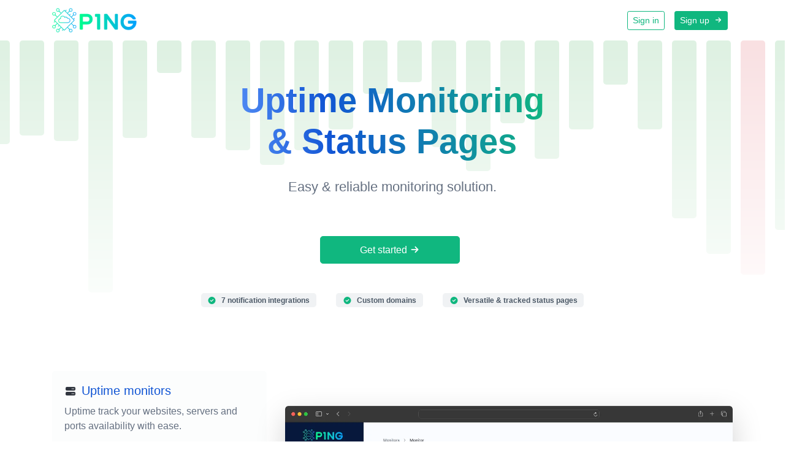

--- FILE ---
content_type: text/html; charset=UTF-8
request_url: https://p1ng.org/
body_size: 10491
content:
<!DOCTYPE html>
<html lang="en" dir="ltr">
    <head>
        <title>Uptime Monitoring & Status Pages - P1NG</title>
        <base href="https://p1ng.org/">
        <meta charset="UTF-8">
        <meta name="viewport" content="width=device-width, initial-scale=1, shrink-to-fit=no" />

        
                
                    <!-- Open Graph / Facebook / Twitter -->
                                                <meta property="og:type" content="website" />
                    <meta property="twitter:type" content="website" />
                                                                <meta property="og:url" content="https://p1ng.org/" />
                    <meta property="twitter:url" content="https://p1ng.org/" />
                                                                                                                        <meta property="og:image" content="https://p1ng.org/uploads/main/bbc09be41316b3494999bb7e7b7a35d2.png" />
                    <meta property="twitter:image" content="https://p1ng.org/uploads/main/bbc09be41316b3494999bb7e7b7a35d2.png" />
                                    
                    <link rel="canonical" href="https://p1ng.org/" />
        
        
        <link rel="alternate" href="https://p1ng.org/" hreflang="x-default" />
        
                    <link href="https://p1ng.org/uploads/main/07f73f439aeb05f1e75a7d5be3e5ca0d.png" rel="shortcut icon" />
        
        <link href="https://p1ng.org/themes/altum/assets/css/bootstrap.min.css?v=3400" id="css_theme_style" rel="stylesheet" media="screen,print">
                    <link href="https://p1ng.org/themes/altum/assets/css/custom.css?v=3400" rel="stylesheet" media="screen,print">
        
        <link rel="stylesheet" href="https://p1ng.org/themes/altum/assets/css/libraries/aos.min.css">

                    <!-- Pixel Code for https://trak.website/ -->
<script defer src="https://trak.website/pixel/2ssMy5XOSW0fu4Gt"></script>
<!-- END Pixel Code -->        
            </head>

    <body class=" bg-white " data-theme-style="light">
        
        
                        
        
        

    <div class="modal fade" id="ad_blocker_detector_modal"  tabindex="-1" role="dialog" aria-hidden="true">
        <div class="modal-dialog modal-dialog-centered" role="document">
            <div class="modal-content">

                <div class="modal-body">
                    <div class="d-flex justify-content-between mb-3">
                        <h5 class="modal-title">
                            <i class="fas fa-fw fa-sm fa-eye text-dark mr-2"></i>
                            Ad blocker detected                        </h5>

                                                    <button type="button" class="close" data-dismiss="modal" title="Close">
                                <span aria-hidden="true">&times;</span>
                            </button>
                                            </div>

                    <p class="text-muted">We serve ads so we can keep our website running. Please disable your ad blockers.</p>

                    <div class="mt-4">
                        <a href="#" class="btn btn-block btn-primary" onClick="event.preventDefault();window.location.reload();">I've disabled the ad blocker</a>
                    </div>
                </div>

            </div>
        </div>
    </div>

                    
        
<nav class="navbar navbar-main navbar-expand-lg navbar-light bg-white ">
    <div class="container">
        <a
                class="navbar-brand"
                href="https://p1ng.org/"
                data-logo
                data-light-value="https://p1ng.org/uploads/main/a67c7fa6951a31b79652fb5f769decdc.png"
                data-light-class="img-fluid navbar-logo"
                data-light-tag="img"
                data-dark-value="https://p1ng.org/uploads/main/4ce7529bdee808268c1be066b1dbc750.png"
                data-dark-class="img-fluid navbar-logo"
                data-dark-tag="img"
        >
                            <img src="https://p1ng.org/uploads/main/a67c7fa6951a31b79652fb5f769decdc.png" class="img-fluid navbar-logo" alt="Website Logo" />
                    </a>

        <button class="btn navbar-custom-toggler d-lg-none" type="button" data-toggle="collapse" data-target="#main_navbar" aria-controls="main_navbar" aria-expanded="false" aria-label="Toggle navigation">
            <i class="fas fa-fw fa-bars"></i>
        </button>

        <div class="collapse navbar-collapse justify-content-end" id="main_navbar">
            <ul class="navbar-nav">

                
                
                
                    <li class="nav-item d-flex align-items-center"><a class="btn btn-sm btn-outline-primary" href="https://p1ng.org/login">Sign in</a></li>

                                            <li class="nav-item d-flex align-items-center"><a class="btn btn-sm btn-primary" href="https://p1ng.org/register">Sign up <i class="fas fa-fw fa-xs fa-arrow-right ml-1"></i></a></li>
                    
                
            </ul>
        </div>
    </div>
</nav>

        
        <main class="altum-animate altum-animate-fill-none altum-animate-fade-in">
            
<div class="position-relative pt-6 pb-4">
    <div class="index-custom-hero-background"></div>

    <div class="index-custom-hero">
                    <div class="index-custom-hero-bar"></div>
                    <div class="index-custom-hero-bar"></div>
                    <div class="index-custom-hero-bar"></div>
                    <div class="index-custom-hero-bar"></div>
                    <div class="index-custom-hero-bar"></div>
                    <div class="index-custom-hero-bar"></div>
                    <div class="index-custom-hero-bar"></div>
                    <div class="index-custom-hero-bar"></div>
                    <div class="index-custom-hero-bar"></div>
                    <div class="index-custom-hero-bar"></div>
                    <div class="index-custom-hero-bar"></div>
                    <div class="index-custom-hero-bar"></div>
                    <div class="index-custom-hero-bar"></div>
                    <div class="index-custom-hero-bar"></div>
                    <div class="index-custom-hero-bar"></div>
                    <div class="index-custom-hero-bar"></div>
                    <div class="index-custom-hero-bar"></div>
                    <div class="index-custom-hero-bar"></div>
                    <div class="index-custom-hero-bar"></div>
                    <div class="index-custom-hero-bar"></div>
                    <div class="index-custom-hero-bar"></div>
                    <div class="index-custom-hero-bar"></div>
                    <div class="index-custom-hero-bar"></div>
                    <div class="index-custom-hero-bar"></div>
                    <div class="index-custom-hero-bar"></div>
                    <div class="index-custom-hero-bar"></div>
                    <div class="index-custom-hero-bar"></div>
                    <div class="index-custom-hero-bar"></div>
                    <div class="index-custom-hero-bar"></div>
                    <div class="index-custom-hero-bar"></div>
            </div>

    

        
        <div class="row">
            <div class="col-12 col-lg-8 offset-lg-2 d-flex flex-column justify-content-center align-items-center text-center">
                <h1 class="index-header mb-4">Uptime Monitoring <br />& Status Pages</h1>
                <p class="index-subheader">Easy & reliable monitoring solution.</p>

                <div class="d-flex flex-column flex-lg-row mt-5 mb-4">
                                            <a href="https://p1ng.org/register" class="btn btn-primary index-button mb-2 mb-lg-0 mr-lg-2">
                            Get started <i class="fas fa-fw fa-sm fa-arrow-right"></i>
                        </a>
                    
                                    </div>

                <ul class="list-style-none d-flex flex-column flex-lg-row my-4">
                                        
                    <li class="d-flex align-items-center mb-2 mb-lg-0 mx-lg-3 badge badge-light">
                        <i class="fas fa-fw mr-2 fa-check-circle text-primary"></i>
                        <span data-toggle="tooltip" data-html="true" title="                    <div class='d-flex flex-column'>
                                                    <span class='my-1'>Email</span>
                                                    <span class='my-1'>Webhook</span>
                                                    <span class='my-1'>Slack</span>
                                                    <span class='my-1'>Discord</span>
                                                    <span class='my-1'>Telegram</span>
                                                    <span class='my-1'>Microsoft Teams</span>
                                                    <span class='my-1'>SMS</span>
                                            </div>
                    ">
                            7 notification integrations                        </span>
                    </li>

                                            <li class="d-flex align-items-center mb-2 mb-lg-0 mx-lg-3 badge badge-light">
                            <i class="fas fa-fw mr-2 fa-check-circle text-primary"></i>
                            <span class="">
                            Custom domains                        </span>
                        </li>
                    
                                            <li class="d-flex align-items-center mb-2 mb-lg-0 mx-lg-3 badge badge-light">
                            <i class="fas fa-fw mr-2 fa-check-circle text-primary"></i>
                            <span class="">
                            Versatile & tracked status pages                        </span>
                        </li>
                                    </ul>
            </div>
        </div>

    </div>
</div>

<div class="my-3">&nbsp;</div>

<div class="container">

    <div class="row">
        <div class="col-12 col-lg-4">
                            <div class="card bg-gray-50 border-0 mb-4 position-relative zoom-animation-subtle">
                    <div class="card-body">
                        <div class="mb-2">
                            <i class="fas fa-fw fa-server mr-1"></i>
                            <a href="#tab-monitors" class="h5 text-blue-500 stretched-link text-decoration-none">
                                Uptime monitors                            </a>
                        </div>
                        <span class="text-muted">Uptime track your websites, servers and ports availability with ease.</span>
                    </div>
                </div>
            
                            <div class="card bg-gray-50 border-0 mb-4 position-relative zoom-animation-subtle">
                    <div class="card-body">
                        <div class="mb-2">
                            <i class="fas fa-fw fa-heartbeat mr-1"></i>
                            <a href="#tab-heartbeats" class="h5 text-blue-500 stretched-link text-decoration-none">
                                Heartbeats                            </a>
                        </div>
                        <span class="text-muted">Keep track of your Cron jobs and make sure they are actually running.</span>
                    </div>
                </div>
            
                            <div class="card bg-gray-50 border-0 mb-4 position-relative zoom-animation-subtle">
                    <div class="card-body">
                        <div class="mb-2">
                            <i class="fas fa-fw fa-network-wired mr-1"></i>
                            <a href="#tab-domain-names" class="h5 text-blue-500 stretched-link text-decoration-none">
                                Domain names                            </a>
                        </div>
                        <span class="text-muted">Monitor domain names expiration dates and SSL certificates.</span>
                    </div>
                </div>
            
                            <div class="card bg-gray-50 border-0 mb-4 position-relative zoom-animation-subtle">
                    <div class="card-body">
                        <div class="mb-2">
                            <i class="fas fa-fw fa-plug mr-1"></i>
                            <a href="#tab-dns-monitor" class="h5 text-blue-500 stretched-link text-decoration-none">
                                DNS Monitors                            </a>
                        </div>
                        <span class="text-muted">Get notified when your domain DNS changes, track with ease.</span>
                    </div>
                </div>
                    </div>

        <div class="col-12 col-lg-8 d-flex justify-content-center align-items-center">
                            <div class="" id="tab-monitors">
                    <img src="https://p1ng.org/themes/altum/assets/images/index/monitor.webp" class="img-fluid shadow-lg rounded" loading="lazy" />
                </div>
            
                            <div class="d-none" id="tab-heartbeats">
                    <img src="https://p1ng.org/themes/altum/assets/images/index/heartbeat.webp" class="img-fluid shadow-lg rounded" loading="lazy" />
                </div>
            
                            <div class="d-none" id="tab-domain-names">
                    <img src="https://p1ng.org/themes/altum/assets/images/index/domain-names.webp" class="img-fluid shadow-lg rounded" loading="lazy" />
                </div>
            
                            <div class="d-none" id="tab-dns-monitor">
                    <img src="https://p1ng.org/themes/altum/assets/images/index/dns-monitor.webp" class="img-fluid shadow-lg rounded" loading="lazy" />
                </div>
                    </div>
    </div>

    </div>

<div class="my-5">&nbsp;</div>

<div class="container">
            <div class="row justify-content-between" data-aos="fade-up">
            <div class="col-12 col-md-5 d-flex flex-column justify-content-center order-1 order-md-0">
                <div>
                    <h2 class="mb-3">Server monitors <i class="fas fa-fw fa-xs fa-microchip text-muted ml-1"></i></h2>

                    <p class="text-muted mb-4">Keep track of your resources on your Linux servers.</p>

                    <div class="small mb-2"><i class="fas fa-fw fa-check-circle text-success mr-1"></i> CPU usage and load</div>
                    <div class="small mb-2"><i class="fas fa-fw fa-check-circle text-success mr-1"></i> RAM usage</div>
                    <div class="small mb-2"><i class="fas fa-fw fa-check-circle text-success mr-1"></i> Disk usage</div>
                    <div class="small mb-2"><i class="fas fa-fw fa-check-circle text-success mr-1"></i> Custom usage alerts</div>
                </div>
            </div>

            <div class="col-8 col-md-7 text-center mb-5 mb-md-0 order-0 order-md-1">
                <img src="https://p1ng.org/themes/altum/assets/images/index/server_monitors.webp" class="img-fluid" loading="lazy" />
            </div>
        </div>

        <div class="my-5">&nbsp;</div>
    
            <div class="row justify-content-between mt-9" data-aos="fade-up">
            <div class="col-8 col-md-7 text-center mb-5 mb-md-0">
                <img src="https://p1ng.org/themes/altum/assets/images/index/status-page.webp" class="img-fluid" loading="lazy" />
            </div>

            <div class="col-12 col-md-5 d-flex flex-column justify-content-center">
                <div>
                    <h2 class="mb-3">Status pages <i class="fas fa-fw fa-xs fa-wifi text-muted ml-1"></i></h2>

                    <p class="text-muted mb-4">Display your monitor's stats transparently and beautifully to your visitors.</p>

                    <div class="small mb-2"><i class="fas fa-fw fa-check-circle text-success mr-1"></i> Visitors & pageviews analytics</div>
                    <div class="small mb-2"><i class="fas fa-fw fa-check-circle text-success mr-1"></i> Password protected</div>
                    <div class="small mb-2"><i class="fas fa-fw fa-check-circle text-success mr-1"></i> Lightweight, fast & SEO optimized</div>
                    <div class="small mb-2"><i class="fas fa-fw fa-check-circle text-success mr-1"></i> Advanced analytics & customizable pages</div>
                </div>
            </div>
        </div>

        <div class="my-5">&nbsp;</div>
    
            <div class="row justify-content-between" data-aos="fade-up">
            <div class="col-12 col-md-5 d-flex flex-column justify-content-center order-1 order-md-0">
                <div>
                    <h2 class="mb-3">Incidents <i class="fas fa-fw fa-xs fa-times-circle text-muted ml-1"></i></h2>

                    <p class="text-muted mb-4">Get notified instantly when checks fail.</p>

                    <div class="small mb-2"><i class="fas fa-fw fa-check-circle text-success mr-1"></i> Custom failed checks triggers</div>
                    <div class="small mb-2"><i class="fas fa-fw fa-check-circle text-success mr-1"></i> Multiple channels at once</div>
                    <div class="small mb-2"><i class="fas fa-fw fa-check-circle text-success mr-1"></i> Understand why it failed</div>
                    <div class="small mb-2"><i class="fas fa-fw fa-check-circle text-success mr-1"></i> Leave notes for the incidents</div>
                </div>
            </div>

            <div class="col-8 col-md-7 text-center mb-5 mb-md-0 order-0 order-md-1">
                <img src="https://p1ng.org/themes/altum/assets/images/index/incidents.webp" class="img-fluid" loading="lazy" />
            </div>
        </div>
    </div>

    <div class="my-5">&nbsp;</div>

    <div class="container">
        <h2 class="text-center mb-3">140 useful tools <i class="fas fa-fw fa-xs fa-screwdriver-wrench text-muted ml-1"></i></h2>

        <p class="text-muted text-center mb-4">Web utility tools. Fast, reliable and easy to use.</p>

        <div class="row position-relative">
            <div class="index-fade"></div>
                                                <div class="col-12 col-lg-4 p-3 position-relative" data-tool-id="dns_lookup" data-tool-name="DNS Lookup">
                        <div class="card d-flex flex-row h-100 overflow-hidden">
                            <div class="tool-icon-wrapper d-flex flex-column justify-content-center">
                                <div class="bg-primary-100 d-flex align-items-center justify-content-center rounded tool-icon">
                                    <i class="fas fa-network-wired fa-fw text-primary-600"></i>
                                </div>
                            </div>

                            <div class="card-body text-truncate">
                                <a href="https://p1ng.org/tools/dns-lookup" class="stretched-link text-decoration-none text-dark">
                                    <strong>DNS Lookup</strong>
                                </a>
                                <p class="text-truncate small m-0">Find A, AAAA, CNAME, MX, NS, TXT, SOA DNS records of a host.</p>
                            </div>
                        </div>
                    </div>
                                                                <div class="col-12 col-lg-4 p-3 position-relative" data-tool-id="ip_lookup" data-tool-name="IP Lookup">
                        <div class="card d-flex flex-row h-100 overflow-hidden">
                            <div class="tool-icon-wrapper d-flex flex-column justify-content-center">
                                <div class="bg-primary-100 d-flex align-items-center justify-content-center rounded tool-icon">
                                    <i class="fas fa-search-location fa-fw text-primary-600"></i>
                                </div>
                            </div>

                            <div class="card-body text-truncate">
                                <a href="https://p1ng.org/tools/ip-lookup" class="stretched-link text-decoration-none text-dark">
                                    <strong>IP Lookup</strong>
                                </a>
                                <p class="text-truncate small m-0">Get approximate IP details.</p>
                            </div>
                        </div>
                    </div>
                                                                <div class="col-12 col-lg-4 p-3 position-relative" data-tool-id="ssl_lookup" data-tool-name="SSL Lookup">
                        <div class="card d-flex flex-row h-100 overflow-hidden">
                            <div class="tool-icon-wrapper d-flex flex-column justify-content-center">
                                <div class="bg-primary-100 d-flex align-items-center justify-content-center rounded tool-icon">
                                    <i class="fas fa-lock fa-fw text-primary-600"></i>
                                </div>
                            </div>

                            <div class="card-body text-truncate">
                                <a href="https://p1ng.org/tools/ssl-lookup" class="stretched-link text-decoration-none text-dark">
                                    <strong>SSL Lookup</strong>
                                </a>
                                <p class="text-truncate small m-0">Get all possible details about an SSL certificate.</p>
                            </div>
                        </div>
                    </div>
                                                                <div class="col-12 col-lg-4 p-3 position-relative" data-tool-id="whois_lookup" data-tool-name="Whois Lookup">
                        <div class="card d-flex flex-row h-100 overflow-hidden">
                            <div class="tool-icon-wrapper d-flex flex-column justify-content-center">
                                <div class="bg-primary-100 d-flex align-items-center justify-content-center rounded tool-icon">
                                    <i class="fas fa-fingerprint fa-fw text-primary-600"></i>
                                </div>
                            </div>

                            <div class="card-body text-truncate">
                                <a href="https://p1ng.org/tools/whois-lookup" class="stretched-link text-decoration-none text-dark">
                                    <strong>Whois Lookup</strong>
                                </a>
                                <p class="text-truncate small m-0">Get all possible details about a domain name.</p>
                            </div>
                        </div>
                    </div>
                                                                <div class="col-12 col-lg-4 p-3 position-relative" data-tool-id="ping" data-tool-name="Ping">
                        <div class="card d-flex flex-row h-100 overflow-hidden">
                            <div class="tool-icon-wrapper d-flex flex-column justify-content-center">
                                <div class="bg-primary-100 d-flex align-items-center justify-content-center rounded tool-icon">
                                    <i class="fas fa-server fa-fw text-primary-600"></i>
                                </div>
                            </div>

                            <div class="card-body text-truncate">
                                <a href="https://p1ng.org/tools/ping" class="stretched-link text-decoration-none text-dark">
                                    <strong>Ping</strong>
                                </a>
                                <p class="text-truncate small m-0">Ping a website, server or port.</p>
                            </div>
                        </div>
                    </div>
                                                                <div class="col-12 col-lg-4 p-3 position-relative" data-tool-id="meta_tags_checker" data-tool-name="Meta tags checker">
                        <div class="card d-flex flex-row h-100 overflow-hidden">
                            <div class="tool-icon-wrapper d-flex flex-column justify-content-center">
                                <div class="bg-primary-100 d-flex align-items-center justify-content-center rounded tool-icon">
                                    <i class="fas fa-external-link-alt fa-fw text-primary-600"></i>
                                </div>
                            </div>

                            <div class="card-body text-truncate">
                                <a href="https://p1ng.org/tools/meta-tags-checker" class="stretched-link text-decoration-none text-dark">
                                    <strong>Meta tags checker</strong>
                                </a>
                                <p class="text-truncate small m-0">Get & verify the meta tags of any website.</p>
                            </div>
                        </div>
                    </div>
                                                                <div class="col-12 col-lg-4 p-3 position-relative" data-tool-id="website_hosting_checker" data-tool-name="Website hosting checker">
                        <div class="card d-flex flex-row h-100 overflow-hidden">
                            <div class="tool-icon-wrapper d-flex flex-column justify-content-center">
                                <div class="bg-primary-100 d-flex align-items-center justify-content-center rounded tool-icon">
                                    <i class="fas fa-server fa-fw text-primary-600"></i>
                                </div>
                            </div>

                            <div class="card-body text-truncate">
                                <a href="https://p1ng.org/tools/website-hosting-checker" class="stretched-link text-decoration-none text-dark">
                                    <strong>Website hosting checker</strong>
                                </a>
                                <p class="text-truncate small m-0">Get the web-host of a given website.</p>
                            </div>
                        </div>
                    </div>
                                                                <div class="col-12 col-lg-4 p-3 position-relative" data-tool-id="http_headers_lookup" data-tool-name="HTTP headers lookup">
                        <div class="card d-flex flex-row h-100 overflow-hidden">
                            <div class="tool-icon-wrapper d-flex flex-column justify-content-center">
                                <div class="bg-primary-100 d-flex align-items-center justify-content-center rounded tool-icon">
                                    <i class="fas fa-asterisk fa-fw text-primary-600"></i>
                                </div>
                            </div>

                            <div class="card-body text-truncate">
                                <a href="https://p1ng.org/tools/http-headers-lookup" class="stretched-link text-decoration-none text-dark">
                                    <strong>HTTP headers lookup</strong>
                                </a>
                                <p class="text-truncate small m-0">Get all the HTTP headers that an URL returns for a typical GET request.</p>
                            </div>
                        </div>
                    </div>
                                                                                            <div class="col-12 col-lg-4 p-3 position-relative" data-tool-id="google_cache_checker" data-tool-name="Google cache checker">
                        <div class="card d-flex flex-row h-100 overflow-hidden">
                            <div class="tool-icon-wrapper d-flex flex-column justify-content-center">
                                <div class="bg-primary-100 d-flex align-items-center justify-content-center rounded tool-icon">
                                    <i class="fas fa-history fa-fw text-primary-600"></i>
                                </div>
                            </div>

                            <div class="card-body text-truncate">
                                <a href="https://p1ng.org/tools/google-cache-checker" class="stretched-link text-decoration-none text-dark">
                                    <strong>Google cache checker</strong>
                                </a>
                                <p class="text-truncate small m-0">Check if the URL is cached or not by Google.</p>
                            </div>
                        </div>
                    </div>
                                                                <div class="col-12 col-lg-4 p-3 position-relative" data-tool-id="url_redirect_checker" data-tool-name="URL redirect checker">
                        <div class="card d-flex flex-row h-100 overflow-hidden">
                            <div class="tool-icon-wrapper d-flex flex-column justify-content-center">
                                <div class="bg-primary-100 d-flex align-items-center justify-content-center rounded tool-icon">
                                    <i class="fas fa-directions fa-fw text-primary-600"></i>
                                </div>
                            </div>

                            <div class="card-body text-truncate">
                                <a href="https://p1ng.org/tools/url-redirect-checker" class="stretched-link text-decoration-none text-dark">
                                    <strong>URL redirect checker</strong>
                                </a>
                                <p class="text-truncate small m-0">Check for 301 & 302 redirects of a specific URL. It will check for up to 10 redirects.</p>
                            </div>
                        </div>
                    </div>
                                                                <div class="col-12 col-lg-4 p-3 position-relative" data-tool-id="reverse_ip_lookup" data-tool-name="Reverse IP Lookup">
                        <div class="card d-flex flex-row h-100 overflow-hidden">
                            <div class="tool-icon-wrapper d-flex flex-column justify-content-center">
                                <div class="bg-primary-100 d-flex align-items-center justify-content-center rounded tool-icon">
                                    <i class="fas fa-book fa-fw text-primary-600"></i>
                                </div>
                            </div>

                            <div class="card-body text-truncate">
                                <a href="https://p1ng.org/tools/reverse-ip-lookup" class="stretched-link text-decoration-none text-dark">
                                    <strong>Reverse IP Lookup</strong>
                                </a>
                                <p class="text-truncate small m-0">Take an IP and try to look for the domain/host associated with it.</p>
                            </div>
                        </div>
                    </div>
                                                                </div>
    </div>


<div class="my-5">&nbsp;</div>

<div class="bg-blue-900 py-8">
    <div class="container text-center">
        <span class="text-white h2">We have performed <span class='text-primary-400'>18,192,056 checks</span> for a total of <span class='text-primary-400'>97 monitors</span>.<br /><br /><!--We also host <span class='text-blue-200'>5 status pages</span>.--></span>
    </div>
</div>

<div class="my-5">&nbsp;</div>

<div class="container">
    <div class="row">
                    <div class="col-12 col-md-6 col-lg-4 p-4">
                <div class="d-flex flex-column justify-content-between h-100" data-aos="fade-up" data-aos-delay="100">
                    <img src="https://p1ng.org/themes/altum/assets/images/index/ping-servers.jpg" class="img-fluid rounded mb-4 index-card-image" loading="lazy" />

                    <div>
                        <div class="mb-2">
                            <span class="h5">Multiple locations</span>
                        </div>
                        <span class="text-muted">We check your monitors from multiple locations around the world.</span>
                    </div>
                </div>
            </div>

            <div class="col-12 col-md-6 col-lg-4 p-4">
                <div class="d-flex flex-column justify-content-between h-100" data-aos="fade-up" data-aos-delay="200">
                    <img src="https://p1ng.org/themes/altum/assets/images/index/custom-request.jpg" class="img-fluid rounded mb-4 index-card-image" loading="lazy" />

                    <div>
                        <div class="mb-2">
                            <span class="h5">Custom HTTP requests</span>
                        </div>
                        <span class="text-muted">Request method, request body, basic auth & custom request headers.</span>
                    </div>
                </div>
            </div>

            <div class="col-12 col-md-6 col-lg-4 p-4">
                <div class="d-flex flex-column justify-content-between h-100" data-aos="fade-up" data-aos-delay="300">
                    <img src="https://p1ng.org/themes/altum/assets/images/index/custom-response.jpg" class="img-fluid rounded mb-4 index-card-image" loading="lazy" />

                    <div>
                        <div class="mb-2">
                            <span class="h5">Custom HTTP responses</span>
                        </div>
                        <span class="text-muted">Set & expect a certain response from your monitors.</span>
                    </div>
                </div>
            </div>
        
        <div class="col-12 col-md-6 col-lg-4 p-4">
            <div class="d-flex flex-column justify-content-between h-100" data-aos="fade-up" data-aos-delay="400">
                <img src="https://p1ng.org/themes/altum/assets/images/index/notifications.jpg" class="img-fluid rounded mb-4 index-card-image" loading="lazy" />

                <div>
                    <div class="mb-2">
                        <span class="h5">Beautiful email notifications</span>
                    </div>
                    <span class="text-muted">Get instant notifications when your tracked services go up or down.</span>
                </div>
            </div>
        </div>

        <div class="col-12 col-md-6 col-lg-4 p-4">
            <div class="d-flex flex-column justify-content-between h-100" data-aos="fade-up" data-aos-delay="500">
                <img src="https://p1ng.org/themes/altum/assets/images/index/projects.jpg" class="img-fluid rounded mb-4 index-card-image" loading="lazy" />

                <div>
                    <div class="mb-2">
                        <span class="h5">Projects</span>
                    </div>
                    <span class="text-muted">Easiest way to categorize your managed resources.</span>
                </div>
            </div>
        </div>

                    <div class="col-12 col-md-6 col-lg-4 p-4">
                <div class="d-flex flex-column justify-content-between h-100" data-aos="fade-up" data-aos-delay="600">
                    <img src="https://p1ng.org/themes/altum/assets/images/index/custom-domains.jpg" class="img-fluid rounded mb-4 index-card-image" loading="lazy" />

                    <div>
                        <div class="mb-2">
                            <span class="h5">Custom domains</span>
                        </div>
                        <span class="text-muted">Connect your own domain or use our predefined ones.</span>
                    </div>
                </div>
            </div>
            </div>
</div>

<div class="my-5">&nbsp;</div>

<div class="container">
    <div class="card py-4 border-0 index-highly-rounded">
        <div class="card-body">
            <div class="text-center mb-4">
                <h2>Get notified with ease <i class="fas fa-fw fa-xs fa-bell ml-1"></i> </h2>
                <p class="text-muted">Countless notification integrations for any needs.</p>
            </div>

            <div class="row">
                                    <div class="col-6 col-lg-4 p-4" data-aos="fade-up">
                        <div class="bg-gray-100 index-highly-rounded w-100 p-4 icon-zoom-animation text-truncate text-center">
                            <div><i class="fas fa-envelope fa-fw fa-xl mx-1" style="color: #E57373"></i></div>

                            <div class="mt-3 mb-0 h6">Email</div>
                        </div>
                    </div>
                                    <div class="col-6 col-lg-4 p-4" data-aos="fade-up">
                        <div class="bg-gray-100 index-highly-rounded w-100 p-4 icon-zoom-animation text-truncate text-center">
                            <div><i class="fas fa-satellite-dish fa-fw fa-xl mx-1" style="color: #616161"></i></div>

                            <div class="mt-3 mb-0 h6">Webhook</div>
                        </div>
                    </div>
                                    <div class="col-6 col-lg-4 p-4" data-aos="fade-up">
                        <div class="bg-gray-100 index-highly-rounded w-100 p-4 icon-zoom-animation text-truncate text-center">
                            <div><i class="fab fa-slack fa-fw fa-xl mx-1" style="color: #9C27B0"></i></div>

                            <div class="mt-3 mb-0 h6">Slack</div>
                        </div>
                    </div>
                                    <div class="col-6 col-lg-4 p-4" data-aos="fade-up">
                        <div class="bg-gray-100 index-highly-rounded w-100 p-4 icon-zoom-animation text-truncate text-center">
                            <div><i class="fab fa-discord fa-fw fa-xl mx-1" style="color: #7986CB"></i></div>

                            <div class="mt-3 mb-0 h6">Discord</div>
                        </div>
                    </div>
                                    <div class="col-6 col-lg-4 p-4" data-aos="fade-up">
                        <div class="bg-gray-100 index-highly-rounded w-100 p-4 icon-zoom-animation text-truncate text-center">
                            <div><i class="fab fa-telegram fa-fw fa-xl mx-1" style="color: #29B6F6"></i></div>

                            <div class="mt-3 mb-0 h6">Telegram</div>
                        </div>
                    </div>
                                    <div class="col-6 col-lg-4 p-4" data-aos="fade-up">
                        <div class="bg-gray-100 index-highly-rounded w-100 p-4 icon-zoom-animation text-truncate text-center">
                            <div><i class="fab fa-microsoft fa-fw fa-xl mx-1" style="color: #5C6BC0"></i></div>

                            <div class="mt-3 mb-0 h6">Microsoft Teams</div>
                        </div>
                    </div>
                                    <div class="col-6 col-lg-4 p-4" data-aos="fade-up">
                        <div class="bg-gray-100 index-highly-rounded w-100 p-4 icon-zoom-animation text-truncate text-center">
                            <div><i class="fas fa-sms fa-fw fa-xl mx-1" style="color: #FFC107"></i></div>

                            <div class="mt-3 mb-0 h6">SMS</div>
                        </div>
                    </div>
                            </div>
        </div>
    </div>
</div>

    <div class="my-5">&nbsp;</div>

    <div class="py-7 bg-primary-100">
        <div class="container">
            <div class="text-center">
                <h2>Here's what people are saying <i class="fas fa-fw fa-xs fa-check-circle text-primary"></i></h2>
            </div>

            <div class="row mt-8">
                                    <div class="col-12 col-lg-4 mb-6 mb-lg-0" data-aos="fade-up" data-aos-delay="0">
                        <div class="card border-0 zoom-animation">
                            <div class="card-body">
                                <img src="https://p1ng.org/themes/altum/assets/images/index/testimonial-one.jpeg" class="img-fluid index-testimonial-avatar" alt="Samantha R., Hotel Manager" loading="lazy" />

                                <p class="mt-5">
                                    <span class="text-gray-800 font-weight-bold text-muted h5">“</span>
                                    <span>As a hotel manager, ensuring that our systems are up and running 24/7 is paramount to our operations. With P1NG, we've been able to monitor our uptime effortlessly, and their status page provides us with real-time updates. Their service has significantly reduced our downtime and increased our efficiency. We highly recommend P1NG to any business in the hospitality sector looking for a reliable uptime monitoring solution.</span>
                                    <span class="text-gray-800 font-weight-bold text-muted h5">”</span>
                                </p>

                                <div class="blockquote-footer mt-4">
                                    <span class="font-weight-bold">Samantha R.</span>, <span class="text-muted">Hotel Manager</span>
                                </div>
                            </div>
                        </div>
                    </div>
                                    <div class="col-12 col-lg-4 mb-6 mb-lg-0" data-aos="fade-up" data-aos-delay="100">
                        <div class="card border-0 zoom-animation">
                            <div class="card-body">
                                <img src="https://p1ng.org/themes/altum/assets/images/index/testimonial-two.jpeg" class="img-fluid index-testimonial-avatar" alt="Mark T., Owner, Luxury Resort" loading="lazy" />

                                <p class="mt-5">
                                    <span class="text-gray-800 font-weight-bold text-muted h5">“</span>
                                    <span>In the hospitality industry, a minute of downtime can mean lost bookings and unhappy customers. P1NG has been a game-changer for us. It's easy to use, reliable, and the team behind it is incredibly responsive. We've seen a drastic reduction in our downtime since we started using P1NG. It's the best investment we've made for our business.</span>
                                    <span class="text-gray-800 font-weight-bold text-muted h5">”</span>
                                </p>

                                <div class="blockquote-footer mt-4">
                                    <span class="font-weight-bold">Mark T.</span>, <span class="text-muted">Owner, Luxury Resort</span>
                                </div>
                            </div>
                        </div>
                    </div>
                                    <div class="col-12 col-lg-4 mb-6 mb-lg-0" data-aos="fade-up" data-aos-delay="200">
                        <div class="card border-0 zoom-animation">
                            <div class="card-body">
                                <img src="https://p1ng.org/themes/altum/assets/images/index/testimonial-three.jpeg" class="img-fluid index-testimonial-avatar" alt="Justin L., IT Manager, Boutique Hotel" loading="lazy" />

                                <p class="mt-5">
                                    <span class="text-gray-800 font-weight-bold text-muted h5">“</span>
                                    <span>P1NG is an excellent uptime monitoring and status page provider. It's been instrumental in helping us maintain our online booking system's availability, ensuring we never miss a potential customer. The interface is user-friendly, and their customer support is top-notch - they're always ready to assist. If you're in the hospitality industry and need a reliable uptime monitoring service, look no further than P1NG.</span>
                                    <span class="text-gray-800 font-weight-bold text-muted h5">”</span>
                                </p>

                                <div class="blockquote-footer mt-4">
                                    <span class="font-weight-bold">Justin L.</span>, <span class="text-muted">IT Manager, Boutique Hotel</span>
                                </div>
                            </div>
                        </div>
                    </div>
                            </div>
        </div>
    </div>

    <div class="my-5">&nbsp;</div>

    <div class="container">
        <div class="text-center mb-5">
            <small class="text-primary font-weight-bold text-uppercase">Choose the plan that is right for you and your budget.</small>
            <h2 class="mt-2">Simple, transparent pricing.</h2>
        </div>

        

<div class="row">
    
        <div class="col-12 col-lg-4 mb-4">
            <div class="card pricing-card h-100" style="">
                <div class="card-body d-flex flex-column">

                    <div class="mb-3">
                        <div class="font-weight-bold text-center py-2 bg-blue-50 text-blue-800 rounded">Free</div>
                    </div>

                    <div class="mb-4 text-center">
                        <div class="h1">
                                                    </div>
                        <div>
                            <span class="text-muted"></span>
                        </div>
                    </div>

                    

<div>
                    
        <div class="d-flex justify-content-between align-items-center my-3">
            <div>
                <strong>Unlimited</strong> monitors                <span class="mr-1" data-toggle="tooltip" title="Check intervals: 1 minute, 3 minutes, 5 minutes, 10 minutes, 30 minutes, 1 hour, 6 hours, 12 hours, 1 day"><i class="fas fa-fw fa-xs fa-circle-question text-gray-500"></i></span>
            </div>

            <i class="fas fa-fw fa-sm fa-check-circle text-success"></i>
        </div>

        <div class="d-flex justify-content-between align-items-center my-3 text-muted">
            <div>
                <strong>0</strong> Ping locations                <span class="mr-1" data-toggle="tooltip" title="Use any of the following ping locations for your monitoring: "><i class="fas fa-fw fa-xs fa-circle-question text-gray-500"></i></span>
            </div>

            <i class="fas fa-fw fa-sm fa-times-circle"></i>
        </div>
    
            <div class="d-flex justify-content-between align-items-center my-3">
            <div>
                <strong>Unlimited</strong> heartbeats            </div>

            <i class="fas fa-fw fa-sm fa-check-circle text-success"></i>
        </div>
    
            <div class="d-flex justify-content-between align-items-center my-3">
            <div>
                <strong>Unlimited</strong> domain names            </div>

            <i class="fas fa-fw fa-sm fa-check-circle text-success"></i>
        </div>
    
            
        <div class="d-flex justify-content-between align-items-center my-3">
            <div>
                <strong>0</strong> DNS monitors                <span class="mr-1" data-toggle="tooltip" title="DNS check intervals: "><i class="fas fa-fw fa-xs fa-circle-question text-gray-500"></i></span>
            </div>

            <i class="fas fa-fw fa-sm fa-times-circle text-muted"></i>
        </div>
    
            
        <div class="d-flex justify-content-between align-items-center my-3">
            <div>
                <strong>0</strong> server monitors                <span class="mr-1" data-toggle="tooltip" title="Server check intervals: "><i class="fas fa-fw fa-xs fa-circle-question text-gray-500"></i></span>
            </div>

            <i class="fas fa-fw fa-sm fa-times-circle text-muted"></i>
        </div>
    
            <div class="d-flex justify-content-between align-items-center my-3">
            <div>
                <strong>Unlimited</strong> status pages            </div>

            <i class="fas fa-fw fa-sm fa-check-circle text-success"></i>
        </div>
    
    <div class="d-flex justify-content-between align-items-center my-3">
        <div>
            <strong>Unlimited</strong> projects        </div>

        <i class="fas fa-fw fa-sm fa-check-circle text-success"></i>
    </div>

            <div class="d-flex justify-content-between align-items-center my-3">
            <div>
                <strong>Unlimited</strong> custom domains            </div>

            <i class="fas fa-fw fa-sm fa-check-circle text-success"></i>
        </div>
    
    
    
    
    <div class="d-flex justify-content-between align-items-center my-3">
        <div>
            <strong>Unlimited</strong> days data retention        </div>

        <i class="fas fa-fw fa-sm fa-check-circle text-success"></i>
    </div>

    <div class="d-flex justify-content-between align-items-center my-3">
        <div>
            <strong>Unlimited</strong> days status pages statistics retention        </div>

        <i class="fas fa-fw fa-sm fa-check-circle text-success"></i>
    </div>

    
    <div class="d-flex justify-content-between align-items-center my-3">
        <div>
            Multiple notification handlers            <span class="mr-1" data-toggle="tooltip" data-html="true" title="    <div class='d-flex flex-column'>
                    <span class='my-1'><strong>Unlimited</strong> email handlers</span>
                    <span class='my-1'><strong>Unlimited</strong> webhook handlers</span>
                    <span class='my-1'><strong>Unlimited</strong> Slack handlers</span>
                    <span class='my-1'><strong>Unlimited</strong> Discord handlers</span>
                    <span class='my-1'><strong>Unlimited</strong> Telegram handlers</span>
                    <span class='my-1'><strong>0</strong> Microsoft Teams handlers</span>
                    <span class='my-1'><strong>0</strong> SMS handlers</span>
            </div>
    "><i class="fas fa-fw fa-xs fa-circle-question text-gray-500"></i></span>
        </div>

        <i class="fas fa-fw fa-sm fa-check-circle text-success"></i>
    </div>

            <div class="d-flex justify-content-between align-items-center my-3 ">
            <div>
                Included analytics                <span class="mr-1" data-toggle="tooltip" title="Great status page analytics to see how many visitors you get."><i class="fas fa-fw fa-xs fa-circle-question text-gray-500"></i></span>
            </div>

            <i class="fas fa-fw fa-sm fa-check-circle text-success"></i>
        </div>

        <div class="d-flex justify-content-between align-items-center my-3 ">
            <div>
                QR code builder                <span class="mr-1" data-toggle="tooltip" title="Custom Status Page QR code builder."><i class="fas fa-fw fa-xs fa-circle-question text-gray-500"></i></span>
            </div>

            <i class="fas fa-fw fa-sm fa-check-circle text-success"></i>
        </div>

        <div class="d-flex justify-content-between align-items-center my-3 ">
            <div>
                Password protection                <span class="mr-1" data-toggle="tooltip" title="Your status pages can be password protected if needed."><i class="fas fa-fw fa-xs fa-circle-question text-gray-500"></i></span>
            </div>

            <i class="fas fa-fw fa-sm fa-check-circle text-success"></i>
        </div>

        <div class="d-flex justify-content-between align-items-center my-3 ">
            <div>
                Removable branding                <span class="mr-1" data-toggle="tooltip" title="Your status pages will not have any of our branding on them anymore."><i class="fas fa-fw fa-xs fa-circle-question text-gray-500"></i></span>
            </div>

            <i class="fas fa-fw fa-sm fa-check-circle text-success"></i>
        </div>

        <div class="d-flex justify-content-between align-items-center my-3 ">
            <div>
                Custom back-half URL                <span class="mr-1" data-toggle="tooltip" title="You will be able to customize the link URL of your status pages."><i class="fas fa-fw fa-xs fa-circle-question text-gray-500"></i></span>
            </div>

            <i class="fas fa-fw fa-sm fa-check-circle text-success"></i>
        </div>

        <div class="d-flex justify-content-between align-items-center my-3 ">
            <div>
                Block search engine indexing                <span class="mr-1" data-toggle="tooltip" title="You will be able to block SE (like Google) from indexing your status pages."><i class="fas fa-fw fa-xs fa-circle-question text-gray-500"></i></span>
            </div>

            <i class="fas fa-fw fa-sm fa-check-circle text-success"></i>
        </div>

        <div class="d-flex justify-content-between align-items-center my-3 ">
            <div>
                Custom CSS                <span class="mr-1" data-toggle="tooltip" title="Add your custom CSS code to modify the already existing page style."><i class="fas fa-fw fa-xs fa-circle-question text-gray-500"></i></span>
            </div>

            <i class="fas fa-fw fa-sm fa-check-circle text-success"></i>
        </div>

        <div class="d-flex justify-content-between align-items-center my-3 ">
            <div>
                Custom JS                <span class="mr-1" data-toggle="tooltip" title="Add your custom JS code to enhance the capability of your page."><i class="fas fa-fw fa-xs fa-circle-question text-gray-500"></i></span>
            </div>

            <i class="fas fa-fw fa-sm fa-check-circle text-success"></i>
        </div>
    
    
            <div class="d-flex justify-content-between align-items-center my-3 ">
            <div>
                API access                <span class="mr-1" data-toggle="tooltip" title="Get access to use the REST API."><i class="fas fa-fw fa-xs fa-circle-question text-gray-500"></i></span>
            </div>

            <i class="fas fa-fw fa-sm fa-check-circle text-success"></i>
        </div>
    
    <div class="d-flex justify-content-between align-items-center my-3 ">
        <div>
            No Ads            <span class="mr-1" data-toggle="tooltip" title="No ads for everything related to your account and experience."><i class="fas fa-fw fa-xs fa-circle-question text-gray-500"></i></span>
        </div>

        <i class="fas fa-fw fa-sm fa-check-circle text-success"></i>
    </div>
</div>
                </div>

                <div class="p-3">
                    <a href="https://p1ng.org/register" class="btn btn-block btn-primary ">Choose plan</a>
                </div>
            </div>
        </div>

    
    </div>


    </div>

    <div class="my-5">&nbsp;</div>

    <div class="container">
        <div class="text-center mb-5">
            <h2><span class="text-primary">Answers</span> for your common <span class="text-primary">questions</span></h2>
        </div>

        <div class="accordion index-faq" id="faq_accordion">
                            <div class="card">
                    <div class="card-body">
                        <div class="" id="faq_accordion_one">
                            <h3 class="mb-0">
                                <button class="btn btn-lg font-weight-bold btn-block d-flex justify-content-between text-gray-800 px-0 icon-zoom-animation" type="button" data-toggle="collapse" data-target="#faq_accordion_answer_one" aria-expanded="true" aria-controls="faq_accordion_answer_one">
                                    <span>What is P1NG and how does it work?</span>

                                    <span data-icon>
                                <i class="fas fa-fw fa-circle-chevron-down"></i>
                            </span>
                                </button>
                            </h3>
                        </div>

                        <div id="faq_accordion_answer_one" class="collapse text-muted mt-3" aria-labelledby="faq_accordion_one" data-parent="#faq_accordion">
                            P1NG is an uptime monitoring and status page provider specifically designed for the hospitality sector. It constantly checks your website and services to ensure they are up and running. If any downtime is detected, P1NG alerts you immediately so you can take necessary action. It also provides a status page where you can communicate with your customers about any ongoing issues.                        </div>
                    </div>
                </div>
                            <div class="card">
                    <div class="card-body">
                        <div class="" id="faq_accordion_two">
                            <h3 class="mb-0">
                                <button class="btn btn-lg font-weight-bold btn-block d-flex justify-content-between text-gray-800 px-0 icon-zoom-animation" type="button" data-toggle="collapse" data-target="#faq_accordion_answer_two" aria-expanded="true" aria-controls="faq_accordion_answer_two">
                                    <span>How can P1NG benefit my hospitality business?</span>

                                    <span data-icon>
                                <i class="fas fa-fw fa-circle-chevron-down"></i>
                            </span>
                                </button>
                            </h3>
                        </div>

                        <div id="faq_accordion_answer_two" class="collapse text-muted mt-3" aria-labelledby="faq_accordion_two" data-parent="#faq_accordion">
                            P1NG can greatly improve your customer service by ensuring your digital services are always available. By detecting and alerting you of any downtime, it allows you to fix issues quickly, minimizing disruption to your customers. The status page also enhances transparency with your customers, as you can provide real-time updates on site issues and expected resolution times.                        </div>
                    </div>
                </div>
                            <div class="card">
                    <div class="card-body">
                        <div class="" id="faq_accordion_three">
                            <h3 class="mb-0">
                                <button class="btn btn-lg font-weight-bold btn-block d-flex justify-content-between text-gray-800 px-0 icon-zoom-animation" type="button" data-toggle="collapse" data-target="#faq_accordion_answer_three" aria-expanded="true" aria-controls="faq_accordion_answer_three">
                                    <span>How does P1NG alert me if my website goes down?</span>

                                    <span data-icon>
                                <i class="fas fa-fw fa-circle-chevron-down"></i>
                            </span>
                                </button>
                            </h3>
                        </div>

                        <div id="faq_accordion_answer_three" class="collapse text-muted mt-3" aria-labelledby="faq_accordion_three" data-parent="#faq_accordion">
                            P1NG uses advanced technology to monitor your website and services round-the-clock. If any downtime is detected, P1NG will immediately send you an alert via email, SMS, or push notification, depending on your preference. This allows you to act quickly and ensure your services are back up as soon as possible.                        </div>
                    </div>
                </div>
                            <div class="card">
                    <div class="card-body">
                        <div class="" id="faq_accordion_four">
                            <h3 class="mb-0">
                                <button class="btn btn-lg font-weight-bold btn-block d-flex justify-content-between text-gray-800 px-0 icon-zoom-animation" type="button" data-toggle="collapse" data-target="#faq_accordion_answer_four" aria-expanded="true" aria-controls="faq_accordion_answer_four">
                                    <span>Can I customize my status page with P1NG?</span>

                                    <span data-icon>
                                <i class="fas fa-fw fa-circle-chevron-down"></i>
                            </span>
                                </button>
                            </h3>
                        </div>

                        <div id="faq_accordion_answer_four" class="collapse text-muted mt-3" aria-labelledby="faq_accordion_four" data-parent="#faq_accordion">
                            Yes, P1NG allows you to fully customize your status page. You can personalize it to match your brand, including your logo, colors, and messaging. This ensures a consistent experience for your customers, even when there are issues with your site or services.                        </div>
                    </div>
                </div>
                    </div>
    </div>

    
    <div class="my-5">&nbsp;</div>

    <div class="container">
        <div class="card border-0 index-cta py-5 py-lg-6" data-aos="fade-up">
            <div class="card-body">
                <div class="row align-items-center justify-content-center">
                    <div class="col-12 col-lg-5">
                        <div class="text-center text-lg-left mb-4 mb-lg-0">
                            <h2>Get started</h2>
                            <p class="h5">Track the uptime of your servers & display their stats on a status page.</p>
                        </div>
                    </div>

                    <div class="col-12 col-lg-5 mt-4 mt-lg-0">
                        <div class="text-center text-lg-right">
                                                            <a href="https://p1ng.org/register" class="btn btn-outline-primary zoom-animation">
                                    Sign up <i class="fas fa-fw fa-arrow-right"></i>
                                </a>
                                                    </div>
                    </div>
                </div>
            </div>
        </div>
    </div>





        </main>

        
        <div class="container d-print-none my-5">
            <footer class="app-footer">
                
<div class="d-flex flex-column flex-lg-row justify-content-between mb-3">
    <div class="mb-3 mb-lg-0">
        <a
            class="h5 footer-heading"
            href="https://p1ng.org/"
            data-logo
            data-light-value="https://p1ng.org/uploads/main/a67c7fa6951a31b79652fb5f769decdc.png"
            data-light-class="mb-2 footer-logo"
            data-light-tag="img"
            data-dark-value="https://p1ng.org/uploads/main/4ce7529bdee808268c1be066b1dbc750.png"
            data-dark-class="mb-2 footer-logo"
            data-dark-tag="img"
        >
                            <img src="https://p1ng.org/uploads/main/a67c7fa6951a31b79652fb5f769decdc.png" class="mb-2 footer-logo" alt="Website Logo" />
                    </a>
        <div class="text-muted">Copyright © 2026 P1NG.</div>
    </div>

    <div class="d-flex flex-column flex-lg-row">
        
        
                    <div class="mb-2 ml-lg-3">
                <button type="button" id="switch_theme_style" class="btn btn-link text-decoration-none p-0" data-toggle="tooltip" title="Switch to Dark Mode" data-title-theme-style-light="Switch to Light Mode" data-title-theme-style-dark="Switch to Dark Mode">
                    <span data-theme-style="light" class=""><i class="fas fa-fw fa-sm fa-sun text-warning"></i></span>
                    <span data-theme-style="dark" class="d-none"><i class="fas fa-fw fa-sm fa-moon"></i></span>
                </button>
            </div>

                        </div>
</div>

<div class="row">
    <div class="col-12 col-lg mb-3 mb-lg-0">
        <ul class="list-style-none d-flex flex-column flex-lg-row flex-wrap m-0">
            
            
            
            
            
                                                <li class="mb-2 mr-lg-3"><a href="https://jk3.co" target="_blank">Powered by JK3</a></li>
                                    </ul>
    </div>


    <div class="col-12 col-lg-auto">
        <div class="d-flex flex-wrap">
                                                                                                                                                                                                                                                                                </div>
    </div>
</div>
            </footer>
        </div>

        
        
<input type="hidden" name="global_site_url" value="https://p1ng.org/" />
<input type="hidden" name="global_url" value="https://p1ng.org/" />
<input type="hidden" name="global_token" value="582b70daf247ba7570a29d91261a8af4" />
<input type="hidden" name="global_number_decimal_point" value="." />
<input type="hidden" name="global_number_thousands_separator" value="," />

<script>
    /* Some global variables */
    window.altum = {};
    let global_token = document.querySelector('input[name="global_token"]').value;
    let site_url = document.querySelector('input[name="global_site_url"]').value;
    let url = document.querySelector('input[name="global_url"]').value;
    let decimal_point = document.querySelector('[name="global_number_decimal_point"]').value;
    let thousands_separator = document.querySelector('[name="global_number_thousands_separator"]').value;
</script>

                    <script src="https://p1ng.org/themes/altum/assets/js/libraries/jquery.slim.min.js?v=3400"></script>
                    <script src="https://p1ng.org/themes/altum/assets/js/libraries/popper.min.js?v=3400"></script>
                    <script src="https://p1ng.org/themes/altum/assets/js/libraries/bootstrap.min.js?v=3400"></script>
                    <script src="https://p1ng.org/themes/altum/assets/js/custom.js?v=3400"></script>
                    <script src="https://p1ng.org/themes/altum/assets/js/libraries/fontawesome.min.js?v=3400"></script>
                    <script src="https://p1ng.org/themes/altum/assets/js/libraries/fontawesome-solid.min.js?v=3400"></script>
                    <script src="https://p1ng.org/themes/altum/assets/js/libraries/fontawesome-brands.modified.js?v=3400"></script>
        
            <script>
        'use strict';

        let process_bars = () => {
            for(let i = 1; i <= 30; i++) {
                let bar_height;

                if (i >= 1 && i <= 7) {
                    bar_height = Math.floor(Math.random() * (90 - 10 + 1)) + 10;
                } else if (i >= 8 && i <= 22) {
                    bar_height = Math.floor(Math.random() * (50 - 10 + 1)) + 10;
                } else if (i >= 23 && i <= 30) {
                    bar_height = Math.floor(Math.random() * (90 - 10 + 1)) + 10;
                }

                const bar_class = Math.floor(Math.random() * 9) + 1 === 1 ? 'bg-danger' : 'bg-success';

                const bar = document.querySelector(`.index-custom-hero div:nth-child(${i})`);
                bar.classList.remove('bg-danger','bg-success');
                bar.classList.add(bar_class);
                bar.style.height = `${bar_height}%`;
            }
        }

        process_bars();
        setInterval(process_bars, 5000);
    </script>
        <script>
        document.querySelectorAll('a[href^="#tab-"]').forEach(element => {
            element.addEventListener('click', event => {

                let target = element.getAttribute('href').replace('#', '');

                document.querySelectorAll('div[id^="tab-"]').forEach(image => {
                    image.classList.remove('d-none');
                    image.classList.add('d-none');
                });

                document.querySelector(`div[id="${target}"]`).classList.remove('d-none');

                event.preventDefault();
            })
        })
    </script>
        <script>
        'use strict';

        $('#faq_accordion').on('show.bs.collapse', event => {
            let svg = event.target.parentElement.querySelector('[data-icon] svg')
            svg.style.transform = 'rotate(180deg)';
            svg.style.color = 'var(--primary)';
        })

        $('#faq_accordion').on('hide.bs.collapse', event => {
            let svg = event.target.parentElement.querySelector('[data-icon] svg')
            svg.style.color = 'var(--primary-800)';
            svg.style.removeProperty('transform');
        })
    </script>
    <script src="https://p1ng.org/themes/altum/assets/js/libraries/aos.min.js"></script>

<script>
    AOS.init({
        delay: 100,
        duration: 600
    });
</script>
<script>
    document.querySelector('#switch_theme_style').addEventListener('click', event => {
        let theme_style = document.querySelector('body[data-theme-style]').getAttribute('data-theme-style');
        let new_theme_style = theme_style == 'light' ? 'dark' : 'light';

        /* Set a cookie with the new theme style */
        set_cookie('theme_style', new_theme_style, 30, "\/");

        /* Change the css and button on the page */
        let css = document.querySelector(`#css_theme_style`);

        document.querySelector(`body[data-theme-style]`).setAttribute('data-theme-style', new_theme_style);

        switch(new_theme_style) {
            case 'dark':
                css.setAttribute('href', "https:\/\/p1ng.org\/themes\/altum\/assets\/css\/bootstrap-dark.min.css?v=3400");
                document.body.classList.add('cc--darkmode');
                break;

            case 'light':
                css.setAttribute('href', "https:\/\/p1ng.org\/themes\/altum\/assets\/css\/bootstrap.min.css?v=3400");
                document.body.classList.remove('cc--darkmode');
                break;
        }

        /* Refresh the logo/title */
        document.querySelectorAll('[data-logo]').forEach(element => {
            let new_brand_value = element.getAttribute(`data-${new_theme_style}-value`);
            let new_brand_class = element.getAttribute(`data-${new_theme_style}-class`);
            let new_brand_tag = element.getAttribute(`data-${new_theme_style}-tag`)
            let new_brand_html = new_brand_tag == 'img' ? `<img src="${new_brand_value}" class="${new_brand_class}" alt="Website Logo" />` : `<${new_brand_tag} class="${new_brand_class}">${new_brand_value}</${new_brand_tag}>`;
            element.innerHTML = new_brand_html;
        });


        document.querySelector(`#switch_theme_style`).setAttribute('data-original-title', document.querySelector(`#switch_theme_style`).getAttribute(`data-title-theme-style-${theme_style}`));
        document.querySelector(`#switch_theme_style [data-theme-style="${new_theme_style}"]`).classList.remove('d-none');
        document.querySelector(`#switch_theme_style [data-theme-style="${theme_style}"]`).classList.add('d-none');
        $(`#switch_theme_style`).tooltip('hide').tooltip('show');

        event.preventDefault();
    });
</script>
    <script>
        let my_ads = document.createElement("div");
        my_ads.className = "textads banner-ads banner_ads ad-unit ad-zone ad-space adsbox";
        my_ads.style.height = "1px";

        document.body.appendChild(my_ads);

        let x_width = my_ads.offsetHeight;
        let msg = document.getElementById("msg");

        if(x_width) {
            /* A L T U M C O D E */
        } else {
            setTimeout(() => {
                $('#ad_blocker_detector_modal').modal('show');
            }, 5 * 1000);
        }
    </script>
        <script defer src="https://static.cloudflareinsights.com/beacon.min.js/vcd15cbe7772f49c399c6a5babf22c1241717689176015" integrity="sha512-ZpsOmlRQV6y907TI0dKBHq9Md29nnaEIPlkf84rnaERnq6zvWvPUqr2ft8M1aS28oN72PdrCzSjY4U6VaAw1EQ==" data-cf-beacon='{"version":"2024.11.0","token":"3772ebf368f24ddfabd9eee3254322da","r":1,"server_timing":{"name":{"cfCacheStatus":true,"cfEdge":true,"cfExtPri":true,"cfL4":true,"cfOrigin":true,"cfSpeedBrain":true},"location_startswith":null}}' crossorigin="anonymous"></script>
</body>
</html>


--- FILE ---
content_type: text/css
request_url: https://p1ng.org/themes/altum/assets/css/custom.css?v=3400
body_size: 4155
content:
html {
	scroll-behavior: smooth;
}

body {
	width: 100%;
	height: 100%;
}

.app {
	background: var(--gray-50);
}

[data-theme-style="light"].app {
	background: hsl(211, 100%, 99%);
}


.app-container {
}

.app-overlay {
	position: fixed;
	width: 100%;
	height: 100%;
	background: var(--gray-100);
	z-index: 100;
	opacity: .5;
}

.app-sidebar {
	display: flex;
	flex-direction: column;
	min-width: 250px;
	max-width: 250px;
	background: var(--blue-900);
	border-right: 2px solid transparent;
	margin-left: -252px;
	transition: margin .15s linear;
	position: fixed;
	top: 0;
	bottom: 0;
	left: 0;
	height: 100%;
	z-index: 101;
}

[dir="rtl"] .app-sidebar {
	margin-left: initial;
	left: initial;
	right: 0;
	margin-right: -252px;
}

/* Custom scrollbar for sidebar */
[data-theme-style="light"] .app-sidebar * {
	scrollbar-color: var(--gray-800) var(--gray-700) !important;
	scrollbar-width: thin !important;
}

[data-theme-style="light"] .app-sidebar *::-webkit-scrollbar-thumb  {
	background: var(--gray-700);
}

[data-theme-style="light"] .app-sidebar *::-webkit-scrollbar, [data-theme-style="light"] .app-sidebar *::-webkit-scrollbar-track {
	background: var(--gray-800);
}

[data-theme-style="dark"] .app-sidebar {
	background: var(--gray-50);
	border-right: 1px solid var(--gray-100);
}

[dir="rtl"] [data-theme-style="dark"] .app-sidebar {
	background: var(--gray-50);
	border-right: 0;
	border-left: 1px solid var(--gray-100);
}

body.app-sidebar-opened .app-sidebar {
	margin-left: 0;
}

[dir="rtl"] body.app-sidebar-opened .app-sidebar {
	margin-right: 0;
}

@media (min-width: 992px) {
	.app-sidebar {
		margin-left: 0;
	}

	[dir="rtl"] .app-sidebar {
		margin-right: 0;
	}
}

.app-sidebar-title {
	display: flex;
	justify-content: center;
	align-items: center;
	padding: .5rem;
	height: 75px;
}

.app-sidebar-title a {
	font-size: 1.4rem;
	color: var(--white);
}

[data-theme-style="dark"] .app-sidebar-title a {
	color: var(--black);
}

.app-sidebar-title a:hover {
	text-decoration: none;
}

.app-sidebar-links {
	display: flex;
	flex-direction: column;
	align-items: center;
	list-style: none;
	padding: 0;
	margin: 0;
}

.app-sidebar-links > li {
	width: 100%;
	padding: 0.25rem 0.75rem 0.75rem 0.75rem;
}

.app-sidebar-links > li > a {
	width: 100%;
	display: flex;
	align-items: center;
	background: var(--blue-800);
	color: var(--gray-300);
	border-radius: var(--border-radius);
	padding: 0.6rem 1rem;
	transition: background .3s;
}

[data-theme-style="dark"] .app-sidebar-links > li > a {
	background: var(--gray-100);
	color: var(--gray-800);
}

.app-sidebar-links > li > a:hover {
	text-decoration: none;
	background: var(--blue-700);
	color: var(--gray-300);
}

[data-theme-style="dark"] .app-sidebar-links > li > a:hover {
	background: var(--gray-200);
	color: var(--gray-800);
}

.app-sidebar-links > li.active > a:not(.default) {
	background: var(--blue-700);
	color: var(--gray-200);
	font-weight: 500;
}

[data-theme-style="dark"] .app-sidebar-links > li.active > a:not(.default) {
	background: var(--gray-200);
	color: var(--gray-800);
}

.app-sidebar-avatar {
	width: 35px;
	height: 35px;
	border-radius: 50%;
}

.app-sidebar-footer-block {
	max-width: 100%;
}

.app-sidebar-footer-text {
	color: var(--gray-200);
}

[data-theme-style="dark"] .app-sidebar-footer-text {
	color: var(--gray-800);
}

.app-content {
	margin-left: 0;
	flex-grow: 1;
}

[dir="rtl"] .app-content {
	margin-left: initial;
	margin-right: 0;
}

@media (min-width: 992px) {
	.app-content {
		margin-left: 250px;
	}
	[dir="rtl"] .app-content {
		margin-left: initial;
		margin-right: 250px;
	}
}

.app-navbar {
	min-height: 75px;
	border-bottom: 1px solid var(--gray-100);
}

[data-theme-style="dark"] .app-navbar {
	border-color: var(--gray-200);
}

[data-theme-style="dark"] .app-navbar {
	border-color: var(--gray-200);
}

/* Dropdown */
.dropdown-item:hover, .dropdown-item:focus, .dropdown-item.active {
	border-radius: var(--border-radius);
}

.dropdown-item svg {
	color: var(--gray-600);
}

.dropdown-item:active svg, .dropdown-item.active svg {
	color: var(--white);
}

/* Qr Code */
#qr {
	padding: 1rem;
}
#qr img {
	width: 100%;
	height: auto;
}

/* Footer */
.app-footer {
	padding: 1.25rem;
	border-radius: var(--border-radius);
	background: var(--white);
	border: 1px solid var(--gray-100);
}

.app-footer {
	color: var(--gray-700);
}

.app-footer a:not(.dropdown-item), .app-footer a:hover:not(.dropdown-item) {
	color: var(--gray-700);
}

.app-footer a.icon {
	color: var(--gray-700);
}

.app-footer button, .app-footer button:hover {
	color: var(--gray-700) !important;
}

.footer-logo {
	max-height: 2.5rem;
	height: 2.5rem;
}

.footer-heading {
	color: var(--black) !important;
}

/* Filters */
.filters-dropdown {
	width: 18rem;
	max-height: 30rem;
	overflow-y: auto;
}

canvas {
	-moz-user-select: none;
	-webkit-user-select: none;
	-ms-user-select: none;
}

.modal-header {
	padding: 1rem;
	border-bottom: 0;
}

.modal-content {
	padding: 1rem;
	border: none;
	box-shadow: none;
	-webkit-box-shadow: none;
	border-radius: calc(2 * var(--border-radius));
}

/* Forms */
.input-group-text {
	font-size: 0.9rem;
}

.form-control-range {
	/* removing default appearance */
	-webkit-appearance: none;
	appearance: none;

	/*  slider progress trick  */
	overflow: hidden;

	/* creating a custom design */
	accent-color: var(--primary);
	background: var(--gray-200);
	border-radius: var(--border-radius);
	height: .5rem;
	margin: 0.75rem 0;
}

/* Track: webkit browsers */
.form-control-range::-webkit-slider-runnable-track, .form-control-range::-moz-range-track {
	background: var(--gray-200);
}

/* Thumb: webkit */
.form-control-range::-webkit-slider-thumb {
	/* removing default appearance */
	-webkit-appearance: none;
	appearance: none;

	/* creating a custom design */
	height: .75rem;
	width: .75rem;
	background-color: var(--primary);
	border-radius: 50%;
	border: 2px solid var(--white);

	/*  slider progress trick  */
	box-shadow: -407px 0 0 400px var(--primary-300);
}

.form-control-range::-moz-range-thumb {
	/* removing default appearance */
	-webkit-appearance: none;
	appearance: none;

	/* creating a custom design */
	height: .75rem;
	width: .75rem;
	background-color: var(--primary);
	border-radius: 50%;
	border: 2px solid var(--white);

	/*  slider progress trick  */
	box-shadow: -407px 0 0 400px var(--primary-300);
}

/* Custom breadcrumbs */
.custom-breadcrumbs {
	list-style: none;
	padding: 0;
	display: flex;
	flex-wrap: wrap;
}

.custom-breadcrumbs > li {
	margin-right: .5rem;
}

.custom-breadcrumbs > li > a {
	color: var(--gray);
}

.custom-breadcrumbs > li > svg {
	color: var(--gray-400);
	margin-left: .5rem;
}

.custom-breadcrumbs > li.active {
}

/* Helper classes */
.list-style-none {
	list-style: none;
	padding: 0;
}

.appearance-none {
	appearance: none;
	-moz-appearance: none;
	-webkit-appearance: none;
}

.clickable {
	cursor: pointer;
}

.icon-favicon {
	width: 1rem;
	height: auto;
}

/* Navbar custom menu */
.navbar-main .navbar-nav > li {
	padding: .5rem 0 !important;
}

@media (min-width: 992px) {
	.navbar-main .navbar-nav > li {
		padding: .5rem !important;
	}
}

.navbar-logo {
	max-height: 2.5rem;
	height: 2.5rem;
}

.navbar-logo-mini {
	max-height: 1.25rem;
	height: 1.25rem;
}

.navbar-avatar {
	width: 20px;
	height: 20px;
	border-radius: var(--border-radius);
}

.navbar-custom-toggler {
	padding: 0.5rem .8rem;
	font-size: 1.25rem;
	line-height: 1;
	background-color: transparent;
	border-radius: var(--border-radius);

	color: var(--gray-500);
	border-color: var(--gray-300);
}

.chart-container {
	position: relative;
	margin: auto;
	height: 275px;
	width: 100%;
}

@media print {
	.chart-container canvas {
		min-height: 100%;
		max-width: 100%;
		max-height: 100%;
		height: auto!important;
		width: auto!important;
	}
}

/* Index */
.index-header {
	font-size: 3.1rem;
	font-weight: 600;

	background: linear-gradient(80deg , var(--blue-300), var(--blue-500) 30%, var(--primary));
	background-clip: border-box;
	-webkit-background-clip: text;
	-webkit-text-fill-color: transparent;
}
@media (min-width: 992px) {
	.index-header {
		font-size: 3.5rem;
	}
}

[data-theme-style="dark"] .index-header {
	background: linear-gradient(80deg , var(--blue-600), var(--blue-700) 30%, var(--primary-600));
	background-clip: border-box;
	-webkit-background-clip: text;
	-webkit-text-fill-color: transparent;
}

.index-subheader {
	font-size: 1.4rem;
	color: var(--gray-600);
	font-weight: 500;
}

.index-button {
    padding: 0.6rem 4rem;
}

.index-custom-hero-background {
	position: absolute;
	background: linear-gradient(0deg, var(--white), hsla(0, 0%, 100%, 0)) !important;
	bottom: 0;
	top: 0;
	right: 0;
	left: 0;
	z-index: 0;
}

.index-custom-hero {
	position: absolute;
	bottom: 0;
	top: 0;
	right: 0;
	left: 0;
	display: flex;
	align-items: end;
	justify-content: center;
	z-index: -1;
	overflow: hidden;
	opacity: 15%;
}

.index-custom-hero-bar {
	width: 2.5rem;
	min-width: 2.5rem;
	background: var(--gray-300);
	margin: 0 .5rem;
	z-index: -1;
	border-radius: var(--border-radius);
	height: 0;
	transition: height 1s ease-in-out;
}

.index-card-image {
	border: 2px solid var(--gray-100);
}

.index-highly-rounded {
	border-radius: 1rem;
}

.index-fade {
	position: absolute;
	background: linear-gradient(0deg, var(--white), hsla(0, 0%, 100%, 0)) !important;
	bottom: 0;
	top: 0;
	right: 0;
	left: 0;
	z-index: 1;
}

/* Index testimonial */
.index-testimonial-avatar {
	width: 85px;
	height: 85px;
	border-radius: 50%;
	transform: translateY(-70%);
	border: 4px solid var(--white);
	position: absolute;
	left: 50%;
	margin-left: -52px;
}

/* Index FAQ */
.index-faq svg {
	transition: all .15s;
	color: var(--primary-800);
}

/* Index call to action */
.index-cta {
	background: url('data:image/svg+xml,<svg xmlns="http://www.w3.org/2000/svg" version="1.1" xmlns:xlink="http://www.w3.org/1999/xlink" xmlns:svgjs="http://svgjs.dev/svgjs" viewBox="0 0 700 700" width="700" height="700"><defs><linearGradient gradientTransform="rotate(58, 0.5, 0.5)" x1="50%" y1="0%" x2="50%" y2="100%" id="ffflux-gradient"><stop stop-color="rgb(38, 111, 238)" stop-opacity="1" offset="0%"></stop><stop stop-color="hsl(165, 70%, 59%)" stop-opacity="1" offset="100%"></stop></linearGradient><filter id="ffflux-filter" x="-20%" y="-20%" width="140%" height="140%" filterUnits="objectBoundingBox" primitiveUnits="userSpaceOnUse" color-interpolation-filters="sRGB"><feTurbulence type="fractalNoise" baseFrequency="0.005 0.003" numOctaves="1" seed="4" stitchTiles="stitch" x="0%" y="0%" width="100%" height="100%" result="turbulence"></feTurbulence><feGaussianBlur stdDeviation="20 0" x="0%" y="0%" width="100%" height="100%" in="turbulence" edgeMode="duplicate" result="blur"></feGaussianBlur><feBlend mode="color-burn" x="0%" y="0%" width="100%" height="100%" in="SourceGraphic" in2="blur" result="blend"></feBlend></filter></defs><rect width="700" height="700" fill="url(%23ffflux-gradient)" filter="url(%23ffflux-filter)"></rect></svg>');
	background-repeat: no-repeat;
	background-size: cover;
	color: white !important;
}

.index-cta a.btn {
	color: white;
	border-color: white;
	padding: 1.2rem 4.2rem;
	font-size: 1.25rem;
}

.index-cta a.btn:hover {
	border-color: var(--primary);
}

/* Header container */
.header {
	margin-bottom: 1.5rem;
}

.user-avatar {
	border-radius: 50%;
	max-width: 70px;
	max-height: 70px;
}

/* Others */
.container-disabled {
	pointer-events: none;
	opacity: .5;
}

.container-disabled-simple {
	pointer-events: none;
}

/* Tables */
.table-custom-container {
	border-radius: var(--border-radius);
	border: 1px solid var(--gray-100);
}

.table-custom {
	margin-bottom: 0;
	background: var(--white);
}

.table-custom thead th {
	border-top: 0;
	border-bottom: 0;
	color: var(--gray);
}

.table-custom th {
    padding: 0.8rem 1rem;
	font-size: .9rem;
}

[data-theme-style="dark"] .table-custom thead th {
	color: var(--gray-800)
}

.table-custom tr:nth-child(even) {
	background: var(--gray-50);
}

.table-custom td {
	padding: 1rem 1rem;
	vertical-align: middle;
}

.table-custom tbody tr td {
	border-color: var(--gray-100);
}

[data-theme-style="dark"] .table-custom tbody tr td {
	border-color: var(--gray-200)
}

.table-custom tbody tr {
	transition: all .3s ease-in-out;
}

.table-custom tbody tr:hover td {
}

/* Custom Radio Boxes */
.custom-radio-box {
	cursor: pointer;
}

.custom-radio-box .custom-radio-box-main-text {
	font-size: 1.15rem;
	font-weight: bold;
}

.custom-radio-box .custom-radio-box-main-icon {
	font-size: 1.25rem;
}

.custom-radio-box input[type="radio"] + div {
	transition: all .3s ease-in-out;
	border: 2px solid var(--gray-200);
	background: var(--white);
}

.custom-radio-box input[type="radio"]:checked + div {
	border: 2px solid var(--primary);
}

.custom-radio-box input[type="radio"]:hover + div {
	border: 2px solid var(--primary);
}

/* Pricing cards */
.pricing-card {
	border-top: 3px solid var(--blue-100);
}

/* Round circles */
.round-circle-md {
	width: 2.5rem;
	height: 2.5rem;
	display: flex;
	justify-content: center;
	align-items: center;
	border-radius: 50%;
}

.round-circle-lg {
	width: 4.5rem;
	height: 4.5rem;
	display: flex;
	justify-content: center;
	align-items: center;
	border-radius: 50%;
}

/* Badge colors */
.badge {
	padding: 0.45em 0.9em;
}

.badge-primary {
	color: var(--primary-700);
	background: var(--primary-100);
}

[data-theme-style="dark"] .badge-primary {
	background: var(--primary-800);
	color: var(--primary-100);
}

.badge-secondary {
	color: hsl(208, 7%, 35%);
	background-color: hsl(208, 7%, 85%);
}

[data-theme-style="dark"] .badge-secondary {
	background-color: hsl(208, 7%, 35%);
	color: hsl(208, 7%, 85%);
}

.badge-success {
	color: hsla(134, 50%, 30%, 1);
	background-color: hsla(134, 50%, 85%, 1);
}

[data-theme-style="dark"] .badge-success {
	background-color: hsla(134, 50%, 30%, 1);
	color: hsla(134, 50%, 85%, 1);
}

.badge-danger {
	color: hsla(354, 70%, 35%, 1);
	background-color: hsla(354, 70%, 85%, 1);
}

[data-theme-style="dark"] .badge-danger {
	background-color: hsla(354, 70%, 35%, 1);
	color: hsla(354, 70%, 85%, 1);
}

.badge-warning {
	background-color: hsla(45, 100%, 85%, 1);;
	color: hsla(40, 80%, 30%, 1);
}

[data-theme-style="dark"] .badge-warning {
	background-color: hsla(50, 20%, 20%, 1);
	color: hsla(45, 100%, 85%, 1);
}

.badge-info {
	color: hsla(188, 60%, 30%, 1);
	background-color: hsla(188, 78%, 85%, 1);
}

[data-theme-style="dark"] .badge-info {
	background-color: hsla(188, 60%, 30%, 1);
	color: hsla(188, 78%, 85%, 1);
}

.badge-light {
	color: hsla(210, 15%, 35%, 1);
	background-color: hsl(210, 17%, 95%);
}

[data-theme-style="dark"] .badge-light {
	background-color: hsla(210, 15%, 35%, 1);
	color: hsl(210, 17%, 95%);
}

.badge-dark {
	color: hsla(210, 10%, 90%, 1);
	background-color: hsla(210, 10%, 20%, 1);
}

[data-theme-style="dark"] .badge-dark {
	background-color: hsla(210, 10%, 90%, 1);
	color: hsla(210, 10%, 20%, 1);
}

/* Invoice css */
.invoice-table th {
	border-top: 0 !important;
}

.invoice-table td {
	vertical-align: baseline !important;
}

@media print {
	.invoice-logo {
		filter: grayscale(100%);
	}
}

/* Base animation */
.altum-animate {
	-webkit-animation-duration:500ms;
	animation-duration:500ms;
}

.altum-animate-fill-both {
	-webkit-animation-fill-mode:both;
	animation-fill-mode:both;
}

.altum-animate-fill-none {
	-webkit-animation-fill-mode:none;
	animation-fill-mode:none;
}

@-webkit-keyframes fadeIn{
	0% {
		opacity:0
	}
	to {
		opacity:1
	}
}
@keyframes fadeIn{
	0% {
		opacity:0
	}
	to {
		opacity:1
	}
}
.altum-animate-fade-in {
	-webkit-animation-name:fadeIn;
	animation-name:fadeIn
}

/* Custom button */

.btn-custom {
	padding: .5rem 1.5rem;
	color: var(--gray);
	border-radius: var(--border-radius);
	border: 1px solid var(--gray-100);
	font-size: .9rem;
	background: var(--white);

}

.btn-custom:hover {
	color: var(--gray-700);
	border: 1px solid var(--gray-700);
}

.btn-custom.active {
	color: var(--primary);
	border: 1px solid var(--primary);
}

/* Blog */
.blog-post-image {
	max-height: 20rem;
	object-fit: cover;
}

.blog-post-image-small {
	height: 13rem;
	max-height: 13rem;
	object-fit: cover;
}

/* File input */
.altum-file-input {
	padding: 1rem;
	background: var(--gray-100);
	border: 1px solid var(--gray-200);
	border-radius: var(--border-radius);
	cursor: pointer;
	font-size: .9rem;
}

.altum-file-input:hover {
	border-color: var(--gray-300);
}

.altum-file-input::file-selector-button {
	border: 0;
	padding: .4rem .75rem;
	border-radius: var(--border-radius);
	background-color: var(--white);
	cursor: pointer;
	font-size: .9rem;
	margin-right: 1rem;
}

/* File input preview */
.altum-file-input-preview {
	max-width: 100%;
	max-height: 68px;
	min-height: 68px;
	object-fit: cover;
}

.sticky {
	position: sticky !important;
	top: 1rem;
	height: min-content;
}

/* Icons on links animations */
a svg {
	transition: transform .15s;
}

a:hover svg {
	transform: scale(1.1);
}

a:active svg {
	transform: scale(.9);
}

/* Helper zoom class for icons */
.icon-zoom-animation svg {
	transition: transform .15s;
}

.icon-zoom-animation:hover svg {
	transform: scale(1.1);
}

/* Self zoom */
.zoom-animation {
	transition: transform .15s;
}

.zoom-animation:hover {
	transform: scale(1.05);
}

.zoom-animation:active {
	transform: scale(.95);
}

.zoom-animation-subtle {
	transition: transform .3s;
}

.zoom-animation-subtle:hover {
	transform: scale(1.025);
}

.zoom-animation-subtle:active {
	transform: scale(.98);
}

/* Color picker */
@media print {
	.pcr-app {
		display: none;
	}
}

.pcr-button {
	border: 1px solid white !important;
	outline: 1px solid var(--gray-300) !important;
	height: calc(var(--input-padding-y) + var(--input-padding-x) + var(--input-font-size) + calc(var(--input-font-size) / 2.75)) !important;
	border-radius: var(--border-radius) !important;
	width: 100% !important;
}

.pcr-button::before, .pcr-button::after {
	border-radius: var(--border-radius) !important;
}

/* Width fit content */
.w-fit-content {
	width: fit-content !important;
}

/* Ajax loading overlay */
.loading-overlay {
	padding: 1.25rem;
	border-radius: var(--border-radius);
	display: flex;
	justify-content: center;
	align-items: center;
	position: absolute;
	width: 100%;
	height: 100%;
	background: var(--white);
	z-index: 100;
	opacity: 0.8;
}

[data-theme-style="dark"] .loading-overlay {
	background: var(--gray-50);
}

/* Shiki code highlighter */
.shiki {
	overflow: auto;
	border-radius: var(--border-radius);
	padding: 1.5rem;
	font-size: .9rem;
	line-height: 1.5rem;
}

.shiki code {
	background: initial !important;
}

/* Btn group */
.btn-group-custom {
	border: 1px solid var(--gray-100);
	padding: 0.5rem 0;
	border-radius: var(--border-radius);
}

.btn-group-custom .btn {
	margin: 0 .5rem;
	border-radius: var(--border-radius) !important;
	background: var(--gray-100);
}

.btn-group-custom .btn.active {
	background: var(--dark);
	color: var(--white);
}

/* Custom scrollbar */
body * {
    scrollbar-color: var(--gray-200) var(--white) !important;
    scrollbar-width: thin !important;
}

body *::-webkit-scrollbar-thumb  {
    background: var(--gray-200);
    border-radius: 10px;
    width: 6px;
    height: 6px;
}

body *::-webkit-scrollbar, body *::-webkit-scrollbar-track {
    background: var(--white);
    border-radius: 10px;
    width: 6px;
    height: 6px;
}

/* Notification bell */
.internal-notification-icon {
	animation: pulse-animation 2s infinite;
}

@keyframes pulse-animation {
	0% {
		box-shadow: 0 0 0 0px var(--danger);
	}
	100% {
		box-shadow: 0 0 0 20px rgba(0, 0, 0, 0);
	}
}

/* Teams */
.team-delegate-access-wrapper {
	margin: .75rem;
	border-radius: .5rem;
}

@media (min-width: 992px) {
	.team-delegate-access-wrapper {
		border-radius: 5rem;
	}
}

/* Announcements */
.announcement-wrapper {
	margin: .75rem;
	border-radius: .5rem;
	opacity: 0;
	transition: opacity .3s ease-in;
	animation: ac-fade-in-down .3s ease-in .6s forwards;
}

@media (min-width: 992px) {
	.announcement-wrapper {
		border-radius: 5rem;
	}
}

@keyframes ac-fade-in-down {
	from {
		opacity: 0;
		transform: translate3d(0, -100%, 0);
	}

	to {
		opacity: 1;
		transform: translate3d(0, 0, 0);
	}
}

/* PWA */
.pwa-wrapper {
	position: fixed;
	bottom: 0;
	width: calc(100% - 1.5rem);
	z-index: 1000;
}

/* Toolkit */
.tool-icon {
	min-width: 2.75rem;
	max-height: 2.75rem;
	width: 2.75rem;
	height: 2.75rem;
}

.tool-icon-wrapper {
	padding: 0 1.25rem;
}

/* Status pages */
.status-page-table-logo {
	width: 2.5rem;
	height: 2.5rem;
	max-width: 2.5rem;
	max-height: 2.5rem;
	object-fit: cover;
	background: var(--primary-100);
}

/* Status badge */
.status-badge {
	width:  .75rem;
	height: .75rem;
	min-width:  .75rem;
	min-height: .75rem;
	border-radius: var(--border-radius);
}
